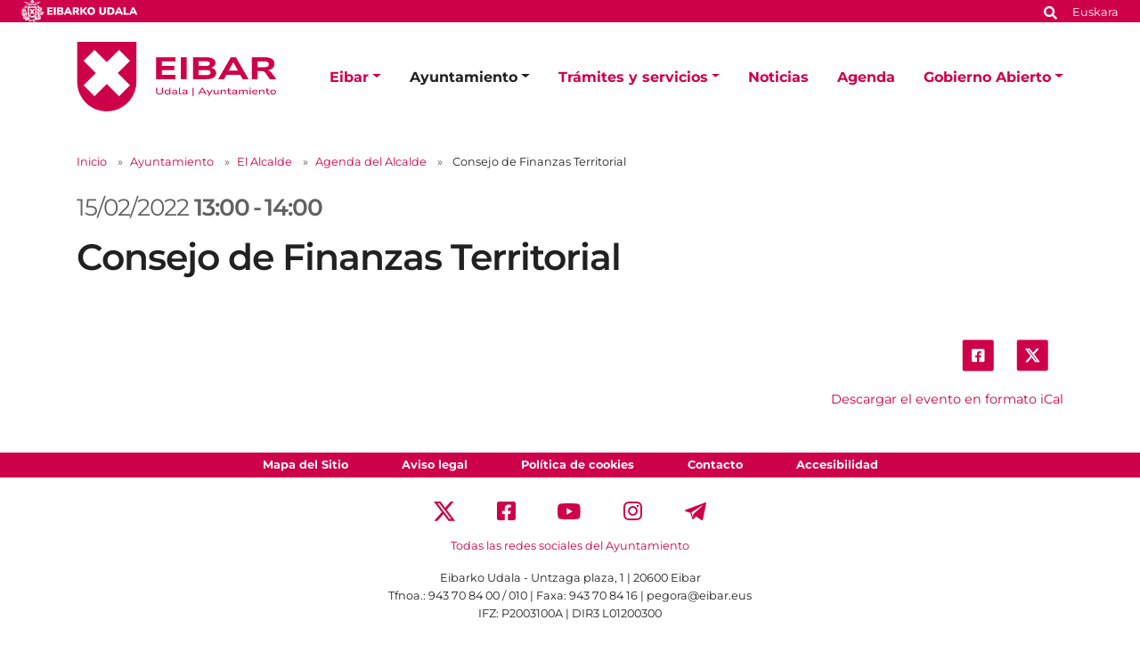

--- FILE ---
content_type: text/html;charset=utf-8
request_url: https://www.eibar.eus/es/ayuntamiento/alcalde/la-agenda-del-alcalde/consejo-de-finanzas-territorial
body_size: 8723
content:
<!DOCTYPE html>
<html xmlns="http://www.w3.org/1999/xhtml" lang="es" xml:lang="es">

<head><meta http-equiv="Content-Type" content="text/html; charset=UTF-8" />
    <script id="Cookiebot" src="https://consent.cookiebot.com/uc.js" type="text/javascript" data-blockingmode="auto" data-cbid="ee4ee3c7-0698-4a6b-8157-411587ae029d" data-culture="es"></script>

    <!-- Required meta tags -->
    <meta charset="utf-8" />
    <meta name="viewport" content="width=device-width, initial-scale=1, shrink-to-fit=no" />


    <link rel="apple-touch-icon" sizes="180x180" href="/++theme++eibarko-udala-theme/img/favicons/apple-touch-icon.png" />
    <link rel="icon" type="image/png" sizes="32x32" href="/++theme++eibarko-udala-theme/img/favicons/favicon-32x32.png" />
    <link rel="icon" type="image/png" sizes="16x16" href="/++theme++eibarko-udala-theme/img/favicons/favicon-16x16.png" />
    <link rel="manifest" href="/++theme++eibarko-udala-theme/img/favicons/site.webmanifest" />
    <link rel="mask-icon" href="/++theme++eibarko-udala-theme/img/favicons/safari-pinned-tab.svg" color="#5bbad5" />
    <meta name="msapplication-TileColor" content="#da532c" />
    <meta name="theme-color" content="#ffffff" />


    <style>
        /* montserrat-regular - latin */
        @font-face {
            font-display: swap;
            /* Check https://developer.mozilla.org/en-US/docs/Web/CSS/@font-face/font-display for other options. */
            font-family: 'Montserrat';
            font-style: normal;
            font-weight: 400;
            src: url(/++theme++eibarko-udala-theme/font/montserrat-v26-latin-regular.woff2) format('woff2');
            /* Chrome 36+, Opera 23+, Firefox 39+, Safari 12+, iOS 10+ */
        }

        /* montserrat-italic - latin */
        @font-face {
            font-display: swap;
            /* Check https://developer.mozilla.org/en-US/docs/Web/CSS/@font-face/font-display for other options. */
            font-family: 'Montserrat';
            font-style: italic;
            font-weight: 400;
            src: url(/++theme++eibarko-udala-theme/font/montserrat-v26-latin-italic.woff2) format('woff2');
            /* Chrome 36+, Opera 23+, Firefox 39+, Safari 12+, iOS 10+ */
        }

        /* montserrat-500 - latin */
        @font-face {
            font-display: swap;
            /* Check https://developer.mozilla.org/en-US/docs/Web/CSS/@font-face/font-display for other options. */
            font-family: 'Montserrat';
            font-style: normal;
            font-weight: 500;
            src: url(/++theme++eibarko-udala-theme/font/montserrat-v26-latin-500.woff2) format('woff2');
            /* Chrome 36+, Opera 23+, Firefox 39+, Safari 12+, iOS 10+ */
        }

        /* montserrat-500italic - latin */
        @font-face {
            font-display: swap;
            /* Check https://developer.mozilla.org/en-US/docs/Web/CSS/@font-face/font-display for other options. */
            font-family: 'Montserrat';
            font-style: italic;
            font-weight: 500;
            src: url(/++theme++eibarko-udala-theme/font/montserrat-v26-latin-500italic.woff2) format('woff2');
            /* Chrome 36+, Opera 23+, Firefox 39+, Safari 12+, iOS 10+ */
        }

        /* montserrat-600 - latin */
        @font-face {
            font-display: swap;
            /* Check https://developer.mozilla.org/en-US/docs/Web/CSS/@font-face/font-display for other options. */
            font-family: 'Montserrat';
            font-style: normal;
            font-weight: 600;
            src: url(/++theme++eibarko-udala-theme/font/montserrat-v26-latin-600.woff2) format('woff2');
            /* Chrome 36+, Opera 23+, Firefox 39+, Safari 12+, iOS 10+ */
        }

        /* montserrat-600italic - latin */
        @font-face {
            font-display: swap;
            /* Check https://developer.mozilla.org/en-US/docs/Web/CSS/@font-face/font-display for other options. */
            font-family: 'Montserrat';
            font-style: italic;
            font-weight: 600;
            src: url(/++theme++eibarko-udala-theme/font/montserrat-v26-latin-600italic.woff2) format('woff2');
            /* Chrome 36+, Opera 23+, Firefox 39+, Safari 12+, iOS 10+ */
        }

        /* montserrat-700 - latin */
        @font-face {
            font-display: swap;
            /* Check https://developer.mozilla.org/en-US/docs/Web/CSS/@font-face/font-display for other options. */
            font-family: 'Montserrat';
            font-style: normal;
            font-weight: 700;
            src: url(/++theme++eibarko-udala-theme/font/montserrat-v26-latin-700.woff2) format('woff2');
            /* Chrome 36+, Opera 23+, Firefox 39+, Safari 12+, iOS 10+ */
        }

        /* montserrat-700italic - latin */
        @font-face {
            font-display: swap;
            /* Check https://developer.mozilla.org/en-US/docs/Web/CSS/@font-face/font-display for other options. */
            font-family: 'Montserrat';
            font-style: italic;
            font-weight: 700;
            src: url(/++theme++eibarko-udala-theme/font/montserrat-v26-latin-700italic.woff2) format('woff2');
            /* Chrome 36+, Opera 23+, Firefox 39+, Safari 12+, iOS 10+ */
        }

        /* montserrat-800 - latin */
        @font-face {
            font-display: swap;
            /* Check https://developer.mozilla.org/en-US/docs/Web/CSS/@font-face/font-display for other options. */
            font-family: 'Montserrat';
            font-style: normal;
            font-weight: 800;
            src: url(/++theme++eibarko-udala-theme/font/montserrat-v26-latin-800.woff2) format('woff2');
            /* Chrome 36+, Opera 23+, Firefox 39+, Safari 12+, iOS 10+ */
        }

        /* montserrat-800italic - latin */
        @font-face {
            font-display: swap;
            /* Check https://developer.mozilla.org/en-US/docs/Web/CSS/@font-face/font-display for other options. */
            font-family: 'Montserrat';
            font-style: italic;
            font-weight: 800;
            src: url(/++theme++eibarko-udala-theme/font/montserrat-v26-latin-800italic.woff2) format('woff2');
            /* Chrome 36+, Opera 23+, Firefox 39+, Safari 12+, iOS 10+ */
        }

        body {
            font-family: 'Montserrat', sans-serif;
        }
    </style>
    <link id="frontend-css" rel="stylesheet" href="/++theme++eibarko-udala-theme/css/app.css?v=52" />
    <link href="//maxcdn.bootstrapcdn.com/font-awesome/4.2.0/css/font-awesome.min.css" rel="stylesheet" />

    <title>Consejo de Finanzas Territorial — Ayuntamiento de Eibar</title>


<meta charset="utf-8" /><meta name="twitter:card" content="summary_large_image" /><meta property="og:site_name" content="Eibarko Udala" /><meta property="og:title" content="Consejo de Finanzas Territorial" /><meta property="og:type" content="website" /><meta property="og:description" content="" /><meta property="og:url" content="https://www.eibar.eus/es/ayuntamiento/alcalde/la-agenda-del-alcalde/consejo-de-finanzas-territorial" /><meta property="og:image" content="https://www.eibar.eus/@@site-logo/logo.svg" /><meta property="og:image:type" content="image/svg+xml" /><meta name="viewport" content="width=device-width, initial-scale=1" /><meta name="generator" content="Plone - https://plone.org/" /><link href="https://www.eibar.eus/es/@@search" rel="search" title="Buscar en este sitio" /><link rel="canonical" href="https://www.eibar.eus/es/ayuntamiento/alcalde/la-agenda-del-alcalde/consejo-de-finanzas-territorial" /></head>

<body id="visual-portal-wrapper" class="col-content col-one frontend icons-off portaltype-event section-ayuntamiento site-es subsection-alcalde subsection-alcalde-la-agenda-del-alcalde subsection-alcalde-la-agenda-del-alcalde-consejo-de-finanzas-territorial template-event_view thumbs-off userrole-anonymous viewpermission-view" dir="ltr" data-base-url="https://www.eibar.eus/es/ayuntamiento/alcalde/la-agenda-del-alcalde/consejo-de-finanzas-territorial" data-view-url="https://www.eibar.eus/es/ayuntamiento/alcalde/la-agenda-del-alcalde/consejo-de-finanzas-territorial" data-portal-url="https://www.eibar.eus" data-i18ncatalogurl="https://www.eibar.eus/plonejsi18n" data-pat-pickadate="{&quot;date&quot;: {&quot;selectYears&quot;: 200}, &quot;time&quot;: {&quot;interval&quot;: 5 } }" data-pat-plone-modal="{&quot;actionOptions&quot;: {&quot;displayInModal&quot;: false}}"><header id="mainheader">
        <div id="top-microsite" class="bg-primary d-flex justify-content-between px-4">
            
            <img class="eskudoa" alt="Eibarko Udala" title="Eibarko Udala" src="/++theme++eibarko-udala-theme/img/eskudoa.svg" />
            <div id="search-language" class="d-none d-lg-block d-lg-flex align-items-lg-baseline">
  <div id="search-link">
    <a title="Buscar" href="https://www.eibar.eus/es/search">
      <span hidden="hidden">Buscar</span>
      <svg xmlns="http://www.w3.org/2000/svg" alt="Buscar" fill="none" height="16" viewbox="0 0 16 16" width="16">
        <path d="M14.7949 13.8535C15.0586 14.1465 15.0586 14.5859 14.7656 14.8496L13.9453 15.6699C13.6816 15.9629 13.2422 15.9629 12.9492 15.6699L10.0488 12.7695C9.90234 12.623 9.84375 12.4473 9.84375 12.2715V11.7734C8.78906 12.5938 7.5 13.0625 6.09375 13.0625C2.72461 13.0625 0 10.3379 0 6.96875C0 3.62891 2.72461 0.875 6.09375 0.875C9.43359 0.875 12.1875 3.62891 12.1875 6.96875C12.1875 8.4043 11.6895 9.69336 10.8984 10.7188H11.3672C11.543 10.7188 11.7188 10.8066 11.8652 10.9238L14.7949 13.8535ZM6.09375 10.7188C8.14453 10.7188 9.84375 9.04883 9.84375 6.96875C9.84375 4.91797 8.14453 3.21875 6.09375 3.21875C4.01367 3.21875 2.34375 4.91797 2.34375 6.96875C2.34375 9.04883 4.01367 10.7188 6.09375 10.7188Z" fill="white"></path>
      </svg></a>
  </div>
  <div id="language-link" class="ms-3">
    

      <a class="text-white no-underline font-size-smaller" href="https://www.eibar.eus/@@multilingual-selector/d0d305ac7a3246499ace8eae47664110/eu" title="Basque" xml:lang="eu" lang="eu" xml:lang="eu">Euskara</a>
    

      
    
  </div>
</div>
        </div>
        <div id="header-container" class="container d-lg-flex justify-content-lg-between">
            <div id="logo" class="d-none d-lg-block my-auto">
                <a href="https://www.eibar.eus/es">
                    <img src="https://www.eibar.eus/@@site-logo/logo.svg" alt="Logo del Ayuntamiento de Eibar" title="Eibarko Udala" />
                </a>
            </div>

            <nav class="navbar navbar-expand-lg pb-0 pt-0 pr-0">
                <a class="navbar-brand d-lg-none" href="https://www.eibar.eus/es">
                    <img src="https://www.eibar.eus/@@site-logo/logo.svg" alt="Logo del Ayuntamiento de Eibar" title="Eibarko Udala" />
                </a>
                <button class="navbar-toggler" type="button" data-bs-toggle="collapse" data-bs-target="#navbarSupportedContent" aria-controls="navbarSupportedContent" aria-expanded="false" aria-label="Toggle navigation">
                    <span class="navbar-toggler-icon"></span>
                </button>

                <div class="collapse navbar-collapse" id="navbarSupportedContent">
                    <ul id="portal-globalnav" class="navbar-nav mr-auto">
    <li class="eibar dropdown nav-item"><a href="https://www.eibar.eus/es/eibar" class="state-published nav-link dropdown-toggle nav-link" data-bs-toggle="dropdown" role="button" aria-expanded="false" aria-haspopup="true">Eibar</a><div class="dropdown-menu p-0 font-size-small border-0"><div class="container p-0 p-lg-4"><h2 class="h3 my-3 d-lg-block d-none">Eibar</h2><div class="row g-0 g-lg-5"><div class="col-sm-8 two-columns mb-3"><p><a href="https://www.eibar.eus/es/eibar/callejero" class="dropdown-item">Callejero</a><a href="https://www.eibar.eus/es/eibar/como-llegar" class="dropdown-item">Cómo llegar</a><a href="https://www.eibar.eus/es/eibar/demografia" class="dropdown-item">Demografía</a><a href="https://www.eibar.eus/es/eibar/datos-sociolinguisticos" class="dropdown-item">Datos sociolingüísticos</a><a href="https://www.eibar.eus/es/eibar/turismo" class="dropdown-item">Turismo</a><a href="https://www.eibar.eus/es/eibar/transportes" class="dropdown-item">Transportes</a><a href="https://www.eibar.eus/es/eibar/informacion-de-interes" class="dropdown-item">Información de interés</a><a href="https://www.eibar.eus/es/eibar/indicadores-municipales" class="dropdown-item">Indicadores municipales</a><a href="https://www.eibar.eus/es/eibar/urgencias" class="dropdown-item">Urgencias</a></p></div><div class="col-sm-4 d-none d-lg-block"><img class="img-fluid mb-3" src="https://www.eibar.eus/es/eibar/menuimage.jpg" alt="" /></div></div></div></div></li><li class="ayuntamiento dropdown nav-item"><a href="https://www.eibar.eus/es/ayuntamiento" class="state-published nav-link dropdown-toggle nav-link" data-bs-toggle="dropdown" role="button" aria-expanded="false" aria-haspopup="true">Ayuntamiento</a><div class="dropdown-menu p-0 font-size-small border-0"><div class="container p-0 p-lg-4"><h2 class="h3 my-3 d-lg-block d-none">Ayuntamiento</h2><div class="row g-0 g-lg-5"><div class="col-sm-8 two-columns mb-3"><p><a href="https://www.eibar.eus/es/ayuntamiento/alcalde" class="dropdown-item">El Alcalde</a><a href="https://www.eibar.eus/es/ayuntamiento/organos-de-gobierno" class="dropdown-item">Órganos de Gobierno</a><a href="https://www.eibar.eus/es/ayuntamiento/normativa-municipal" class="dropdown-item">Normativa municipal</a><a href="https://www.eibar.eus/es/ayuntamiento/documentacion-en-exposicion-publica" class="dropdown-item">Normativa en tramitación</a><a href="https://www.eibar.eus/es/ayuntamiento/acuerdos-municipales" class="dropdown-item">Acuerdos municipales</a><a href="https://www.eibar.eus/es/ayuntamiento/presupuestos" class="dropdown-item">Presupuestos</a><a href="https://www.eibar.eus/es/ayuntamiento/identidad-visual-corporativa" class="dropdown-item">Identidad Visual Corporativa</a><a href="https://www.eibar.eus/es/ayuntamiento/areas" class="dropdown-item">Áreas y servicios</a><a href="https://www.eibar.eus/es/ayuntamiento/cartas-de-servicios" class="dropdown-item">Cartas de Servicios</a><a href="https://www.eibar.eus/es/ayuntamiento/estructura-municipal-telefonos-y-emails" class="dropdown-item">Estructura municipal: teléfonos y emails</a><a href="https://www.eibar.eus/es/ayuntamiento/planes-y-programas-municipales" class="dropdown-item">Planes y programas municipales</a><a href="https://www.eibar.eus/es/ayuntamiento/planeamiento" class="dropdown-item">Planeamiento urbanístico</a><a href="https://www.eibar.eus/es/ayuntamiento/ayudas-fondos-de-recuperacion-next-generation-eu" class="dropdown-item">Ayudas Fondos de Recuperación Next Generation EU</a><a href="https://www.eibar.eus/es/ayuntamiento/codigo-etico-y-de-buen-gobierno" class="dropdown-item">Código Ético y de Buen Gobierno</a><a href="https://www.eibar.eus/es/ayuntamiento/reuniones-de-barrios" class="dropdown-item">Reuniones de barrios</a><a href="https://www.eibar.eus/es/ayuntamiento/el-ayuntamiento-en-las-redes-sociales" class="dropdown-item">El Ayuntamiento en las Redes Sociales</a><a href="https://www.eibar.eus/es/ayuntamiento/aplicacion-movil-del-ayuntamiento-de-eibar" class="dropdown-item">Aplicación móvil del Ayuntamiento de Eibar</a><a href="https://www.eibar.eus/es/ayuntamiento/oficina-del-dni-y-pasaporte" class="dropdown-item">Oficina del DNI y Pasaporte</a></p></div><div class="col-sm-4 d-none d-lg-block"><img class="img-fluid mb-3" src="https://www.eibar.eus/es/ayuntamiento/menuimage.jpg" alt="" /></div></div></div></div></li><li class="tramites dropdown nav-item"><a href="https://www.eibar.eus/es/tramites" class="state-published nav-link dropdown-toggle nav-link" data-bs-toggle="dropdown" role="button" aria-expanded="false" aria-haspopup="true">Trámites y servicios</a><div class="dropdown-menu p-0 font-size-small border-0"><div class="container p-0 p-lg-4"><h2 class="h3 my-3 d-lg-block d-none">Trámites y servicios</h2><div class="row g-0 g-lg-5"><div class="col-sm-8 two-columns mb-3"><p><a href="https://www.eibar.eus/es/tramites/tramites-servicios" class="dropdown-item">Trámites municipales</a><a href="https://www.eibar.eus/es/tramites/ayuda-para-realizar-tramites-online" class="dropdown-item">Ayuda para realizar trámites electrónicamente</a><a href="https://www.eibar.eus/es/tramites/pegora" class="dropdown-item">PEGORA, Oficina de Servicio a la Ciudadanía</a><a href="https://www.eibar.eus/es/tramites/solicitud-de-cita-previa-a-traves-de-internet" class="dropdown-item">Solicitud de cita previa por Internet para acudir a Pegora</a><a href="https://www.eibar.eus/es/tramites/oficina-municipal-de-informacion-al-consumidor-omic" class="dropdown-item">Oficina Municipal de Información a el/la Consumidor/a (OMIC)</a><a href="https://www.eibar.eus/es/tramites/politica-de-seguridad-de-la-informacion" class="dropdown-item">Política de Seguridad de la Información</a><a href="https://www.eibar.eus/es/tramites/validacion-de-documentos" class="dropdown-item">Validación de documentos </a><a href="https://www.eibar.eus/es/tramites/normativa-de-contratacion-publica" class="dropdown-item">Normativa de contratación pública</a><a href="https://www.eibar.eus/es/tramites/perfil-de-contratante" class="dropdown-item">Perfil de contratante</a><a href="https://www.eibar.eus/es/tramites/suscripcion-del-perfil-de-contratante" class="dropdown-item">Suscripción del perfil de contratante</a><a href="https://www.eibar.eus/es/tramites/registro-de-contratos" class="dropdown-item">Registro de Contratos</a><a href="https://www.eibar.eus/es/tramites/facturacion-electronica" class="dropdown-item">Facturación electrónica</a><a href="https://www.eibar.eus/es/tramites/becas-subvenciones-y-ayudas" class="dropdown-item">Becas, subvenciones y ayudas</a><a href="https://www.eibar.eus/es/tramites/empleo-seleccion-de-personal" class="dropdown-item">Empleo - Selección de personal</a><a href="https://www.eibar.eus/es/tramites/cursos-concursos-talleres" class="dropdown-item">Cursos, concursos y talleres</a><a href="https://www.eibar.eus/es/tramites/suscripcion" class="dropdown-item">Suscripciones</a></p></div><div class="col-sm-4 d-none d-lg-block"><img class="img-fluid mb-3" src="https://www.eibar.eus/es/tramites/menuimage.jpg" alt="" /></div></div></div></div></li><li class="noticias nav-item"><a href="https://www.eibar.eus/es/noticias" class="state-published  nav-link">Noticias</a></li><li class="agenda nav-item"><a href="https://www.eibar.eus/es/agenda" class="state-published  nav-link">Agenda</a></li><li class="gobierno-abierto dropdown nav-item"><a href="https://www.eibar.eus/es/gobierno-abierto" class="state-published nav-link dropdown-toggle nav-link" data-bs-toggle="dropdown" role="button" aria-expanded="false" aria-haspopup="true">Gobierno Abierto</a><div class="dropdown-menu p-0 font-size-small border-0"><div class="container p-0 p-lg-4"><h2 class="h3 my-3 d-lg-block d-none">Gobierno Abierto</h2><div class="row g-0 g-lg-5"><div class="col-sm-8 two-columns mb-3"><p><a href="https://www.eibar.eus/es/gobierno-abierto/transparencia-municipal" class="dropdown-item">Transparencia Municipal</a><a href="https://www.eibar.eus/es/gobierno-abierto/derecho-a-informacion" class="dropdown-item">Información pública</a><a href="https://www.eibar.eus/es/gobierno-abierto/participacion" class="dropdown-item">Participación ciudadana</a><a href="https://www.eibar.eus/es/gobierno-abierto/datos-abiertos" class="dropdown-item">Datos abiertos</a><a href="https://www.eibar.eus/es/gobierno-abierto/noticias" class="dropdown-item">Noticias</a></p></div><div class="col-sm-4 d-none d-lg-block"><img class="img-fluid mb-3" src="https://www.eibar.eus/es/gobierno-abierto/menuimage.jpg" alt="" /></div></div></div></div></li>
    <li class="nav-item d-lg-none">
      <a id="navitem-search-link" class="nav-link rounded mt-2 py-2 bg-primary ps-3 text-white me-3 mb-3" href="https://www.eibar.eus/es/@@search">
        <span hidden="hidden">Bilatu</span>

        <svg xmlns="http://www.w3.org/2000/svg" alt="search" fill="none" height="16" viewbox="0 0 16 16" width="16">

          <path d="M14.7949 13.8535C15.0586 14.1465 15.0586 14.5859 14.7656 14.8496L13.9453 15.6699C13.6816 15.9629 13.2422 15.9629 12.9492 15.6699L10.0488 12.7695C9.90234 12.623 9.84375 12.4473 9.84375 12.2715V11.7734C8.78906 12.5938 7.5 13.0625 6.09375 13.0625C2.72461 13.0625 0 10.3379 0 6.96875C0 3.62891 2.72461 0.875 6.09375 0.875C9.43359 0.875 12.1875 3.62891 12.1875 6.96875C12.1875 8.4043 11.6895 9.69336 10.8984 10.7188H11.3672C11.543 10.7188 11.7188 10.8066 11.8652 10.9238L14.7949 13.8535ZM6.09375 10.7188C8.14453 10.7188 9.84375 9.04883 9.84375 6.96875C9.84375 4.91797 8.14453 3.21875 6.09375 3.21875C4.01367 3.21875 2.34375 4.91797 2.34375 6.96875C2.34375 9.04883 4.01367 10.7188 6.09375 10.7188Z" fill="white"></path>
        </svg></a>
    </li>
    <li class="nav-item  d-lg-none">
      <a class="nav-link rounded py-2 bg-primary ps-3 text-white me-3" title="Euskara" href="https://www.eibar.eus/@@multilingual-selector/d0d305ac7a3246499ace8eae47664110/eu?set_language=eu">Euskara</a>
    </li>
    <li class="nav-item  d-lg-none">
      
    </li>
  </ul>
                </div>
            </nav>
        </div>
    </header><div id="portal-breadcrumbs" class="mt-lg-4 mb-4 d-none d-lg-block" aria-label="breadcrumb" label_breadcrumb="label_breadcrumb">
  <div class="container">
    <nav aria-label="breadcrumb">
      <ol class="breadcrumb">
        <li class="breadcrumb-item font-size-smaller"><a class="no-underline" href="https://www.eibar.eus/es">Inicio</a></li>
        
          <li class="breadcrumb-item font-size-smaller"><a href="https://www.eibar.eus/es/ayuntamiento" class="no-underline">Ayuntamiento</a></li>
          
        
          <li class="breadcrumb-item font-size-smaller"><a href="https://www.eibar.eus/es/ayuntamiento/alcalde" class="no-underline">El Alcalde</a></li>
          
        
          <li class="breadcrumb-item font-size-smaller"><a href="https://www.eibar.eus/es/ayuntamiento/alcalde/la-agenda-del-alcalde" class="no-underline">Agenda del Alcalde</a></li>
          
        
          
          <li class="breadcrumb-item font-size-smaller active" aria-current="page">
            <span id="breadcrumbs-current">Consejo de Finanzas Territorial</span>
          </li>
        
      </ol>
    </nav>
  </div>
</div><div id="global_statusmessage" class="container">
      

      <div>
      </div>
    </div><main id="content">
        <div class="container">
          <ul class="hiddenStructure">
            <li><a itemprop="url" class="url" href="https://www.eibar.eus/es/ayuntamiento/alcalde/la-agenda-del-alcalde/consejo-de-finanzas-territorial">https://www.eibar.eus/es/ayuntamiento/alcalde/la-agenda-del-alcalde/consejo-de-finanzas-territorial</a></li>
            <li itemprop="summary" class="summary">Consejo de Finanzas Territorial</li>
            <li itemprop="startDate" class="dtstart">2022-02-15T13:00:00+01:00</li>
            <li itemprop="endDate" class="dtend">2022-02-15T14:00:00+01:00</li>
            <li itemprop="description" class="description"></li>
          </ul>
          <header id="header-container" class="row">
            <div class="col-sm-12">
              <span class="h2 date-color d-flex flex-column flex-lg-row">
                

  

    

    
      <div>
        
        
        <span class="datedisplay">15/02/2022</span> <strong class="dtstart me-1" title="2022-02-15T13:00:00+01:00">13:00</strong>-<strong class="dtend ms-1" title="2022-02-15T14:00:00+01:00">14:00</strong>
      </div>
    

  



              </span>

              
              <h1 class="documentFirstHeading">Consejo de Finanzas Territorial</h1>
              
            </div>
          </header>

          <div id="column-content">
            <div class="row">
              <section id="content-container">
                <div class="row">
                  <div class="col-lg-6 order-lg-2">
                    <div id="news-container">
                      
                    </div>
                    <div class="d-none d-lg-block">
                      <ul class="share d-flex justify-content-end list-unstyled" data-spy="affix">
                        <li class="mx-2">
                          <a class="addthis_button_facebook at300b" target="_blank" title="Send to Facebook" href="http://www.facebook.com/sharer.php?u=https://www.eibar.eus/es/ayuntamiento/alcalde/la-agenda-del-alcalde/consejo-de-finanzas-territorial">
                            <svg width="45" height="44" viewbox="0 0 45 44" fill="none" xmlns="http://www.w3.org/2000/svg">
                              <rect x="0.786377" width="44" height="44" rx="3.45098" fill="#CE004A"></rect>
                              <path d="M29.9043 12.9412C30.9557 12.9412 31.8454 13.8309 31.8454 14.8823V29.1176C31.8454 30.2095 30.9557 31.0588 29.9043 31.0588H24.3234V24.9118H26.669L27.1138 22H24.3234V20.1397C24.3234 19.3309 24.7278 18.5625 25.9815 18.5625H27.2351V16.0956C27.2351 16.0956 26.1028 15.8934 24.9704 15.8934C22.7057 15.8934 21.2094 17.3088 21.2094 19.8162V22H18.6616V24.9118H21.2094V31.0588H15.669C14.577 31.0588 13.7278 30.2095 13.7278 29.1176V14.8823C13.7278 13.8309 14.577 12.9412 15.669 12.9412H29.9043Z" fill="white"></path>
                            </svg>

                          </a>
                        </li>
                        <li class="mx-2">
                          <a class="addthis_button_twitter at300b" target="_blank" title="Send to Twitter" href="https://twitter.com/intent/tweet?text=Consejo de Finanzas Territorial https://www.eibar.eus/es/ayuntamiento/alcalde/la-agenda-del-alcalde/consejo-de-finanzas-territorial">
                            <svg width="45" height="44" viewbox="0 0 45 44" fill="none" xmlns="http://www.w3.org/2000/svg">
                              <rect x="0.896973" width="43.875" height="43.6166" rx="3.375" fill="#CE004A"></rect>
                              <path d="M28.6575 12.6562H31.7625L24.9789 20.4098L32.9595 30.9603H26.7105L21.8165 24.5613L16.2164 30.9603H13.1093L20.3651 22.6672L12.7095 12.6562H19.1167L23.5407 18.505L28.6575 12.6562ZM27.5676 29.1017H29.2883L18.1818 14.4173H16.3356L27.5676 29.1017Z" fill="white"></path>
                              <path d="M28.6575 12.6562H31.7625L24.9789 20.4098L32.9595 30.9603H26.7105L21.8165 24.5613L16.2164 30.9603H13.1093L20.3651 22.6672L12.7095 12.6562H19.1167L23.5407 18.505L28.6575 12.6562ZM27.5676 29.1017H29.2883L18.1818 14.4173H16.3356L27.5676 29.1017Z" fill="white"></path>
                            </svg>

                          </a>
                        </li>
                      </ul>
                      <div class="event-details">
                        <div class="event-ical-list d-flex justify-content-end mb-5 font-size-small">
                          <a href="https://www.eibar.eus/es/ayuntamiento/alcalde/la-agenda-del-alcalde/consejo-de-finanzas-territorial/ics_view" rel="nofollow" class="no-underline mt-3" title="Descargar este evento en formato iCal">Descargar el evento en formato iCal</a>
                        </div>
                        <!-- <tal:eventsummary replace="structure context/@@event_summary" /> -->
                      </div>
                    </div>
                  </div>
                  <div class="col-lg-6 order-lg-1">
                    
                    <div id="parent-fieldname-text" class=""></div>
                  </div>
                </div>
              </section>
            </div>
          </div>
        </div>
      </main><footer id="mainfooter" class="">
        <ul id="portal-siteactions" class="bg-primary list-unstyled text-center mb-1 mb-lg-2">

    <li class="list-inline-item mx-4" id="siteaction-sitemap"><a href="https://www.eibar.eus/es/sitemap" class="no-underline text-white font-size-smaller" title="Mapa del Sitio">Mapa del Sitio</a></li>
    <li class="list-inline-item mx-4" id="siteaction-copy2_of_contact"><a href="https://www.eibar.eus/es/aviso-legal" class="no-underline text-white font-size-smaller" title="Aviso legal">Aviso legal</a></li>
    <li class="list-inline-item mx-4" id="siteaction-copy3_of_contact"><a href="https://www.eibar.eus/es/politica-de-cookies" class="no-underline text-white font-size-smaller" title="Política de cookies">Política de cookies</a></li>
    <li class="list-inline-item mx-4" id="siteaction-copy5_of_contact"><a href="https://www.eibar.eus/es/contacto" class="no-underline text-white font-size-smaller" title="Contacto">Contacto</a></li>
    <li class="list-inline-item mx-4" id="siteaction-accesibilidad"><a href="https://www.eibar.eus/es/accesibilidad" class="no-underline text-white font-size-smaller" title="Accesibilidad">Accesibilidad</a></li>
</ul>
        <div id="footer-editable" class="container d-flex flex-column align-items-center">
            <div class="container d-flex flex-column align-items-center" id="footer-editable">
<ul class="social-network list-inline my-3 text-center">
<li class="list-inline-item d-inline-block"><a class="text-primary p-3" href="https://twitter.com/EibarkoUdala" title="Twitter"> <img alt="twitter image" src="../../../Plone/++theme++eibarko-udala-theme/img/footer_twitter.svg" title="twitter" /> </a></li>
<li class="list-inline-item d-inline-block"><a class="text-primary p-3" href="https://www.facebook.com/EibarkoUdala/" title="Facebook"> <img alt="facebook image" src="../../../Plone/++theme++eibarko-udala-theme/img/footer_facebook.svg" title="facebook" /> </a></li>
<li class="list-inline-item d-inline-block"><a class="text-primary p-3" href="https://www.youtube.com/channel/UCTNEPKwdQgEuhO0S4nUGaPw" title="Youtube"> <img alt="youtube image" src="../../../Plone/++theme++eibarko-udala-theme/img/footer_youtube.svg" title="youtube" /> </a></li>
<li class="list-inline-item d-inline-block"><a class="text-primary p-3" href="https://www.instagram.com/eibarkoudala/?hl=es" title="Instagram"> <img alt="instagram image" src="../../../Plone/++theme++eibarko-udala-theme/img/footer_instagram.svg" title="instagram" /> </a></li>
<li class="list-inline-item d-inline-block"><a class="text-primary p-3" href="https://t.me/eibarkoudala" title="Telegram"> <img alt="telegram image" src="../../../Plone/++theme++eibarko-udala-theme/img/footer_telegram.svg" title="telegram" /> </a></li>
</ul>
<a class="no-underline font-size-smaller" href="https://www.eibar.eus/es/ayuntamiento/el-ayuntamiento-en-las-redes-sociales">Todas las redes sociales del Ayuntamiento</a>
<div class="footer-information text-center mt-3 font-size-smaller">
<p>Eibarko Udala - Untzaga plaza, 1 | 20600 Eibar<br />Tfnoa.: 943 70 84 00 / 010 | Faxa: 943 70 84 16 | pegora@eibar.eus<br />IFZ: P2003100A | DIR3 L01200300</p>
</div>
<div class="footer-images text-center"><a href="https://www.euskadi.eus/informacion/que-es-bikain/web01-a2bikain/es/"><picture><source srcset="https://www.eibar.eus/eu/footer-logoak/bikain.png/@@images/image-600-f0b8e5942f210db5cc822b9d4de1d2c0.png 600w,https://www.eibar.eus/eu/footer-logoak/bikain.png/@@images/image-400-01ca6545f0a8eb30c55cb65e4f774f5b.png 400w,https://www.eibar.eus/eu/footer-logoak/bikain.png/@@images/image-800-7cac3eb9f299bab6966ad40b05c63581.png 800w,https://www.eibar.eus/eu/footer-logoak/bikain.png/@@images/image-1000-ace36d927074c13315a347533b856231.png 1000w,https://www.eibar.eus/eu/footer-logoak/bikain.png/@@images/image-1200-3ab845222f572c8e373005f5a9c29644.png 1200w"></source><img alt="Logo Bikain" class="image-richtext picture-variant-medium" height="90" loading="lazy" src="https://www.eibar.eus/eu/footer-logoak/bikain.png/@@images/image-600-f0b8e5942f210db5cc822b9d4de1d2c0.png" title="Logo Bikain" width="150" /></picture></a> <a href="https://www.eibar.eus/es/imagenes/eloge.png"><picture><source srcset="https://www.eibar.eus/eu/footer-logoak/eloge.png/@@images/image-600-d67a82c01dab563d01fe25d958724ed3.png 600w,https://www.eibar.eus/eu/footer-logoak/eloge.png/@@images/image-400-ad6dbe1212b779cff9982e6dd10ea819.png 400w,https://www.eibar.eus/eu/footer-logoak/eloge.png/@@images/image-800-9ab41638c9095bb9cfa00f6858bc8f53.png 800w,https://www.eibar.eus/eu/footer-logoak/eloge.png/@@images/image-1000-e711b9e0096dcf59fd2b283d5ae90187.png 1000w,https://www.eibar.eus/eu/footer-logoak/eloge.png/@@images/image-1200-cde1e65bb8e3fde9d0a569dd3ee3d403.png 1200w"></source><img alt="logo Eloge " class="image-richtext picture-variant-medium" height="90" loading="lazy" src="https://www.eibar.eus/eu/footer-logoak/eloge.png/@@images/image-600-d67a82c01dab563d01fe25d958724ed3.png" title="Logo Eloge" width="150" /></picture></a> <a href="https://ragaesp.org/distinciones-audaz-transparencia-local"><picture><source srcset="https://www.eibar.eus/eu/footer-logoak/innpulso.png/@@images/image-600-bfbd2bb125c1c61d6e9226d4a871d18f.png 600w,https://www.eibar.eus/eu/footer-logoak/innpulso.png/@@images/image-400-02a417cb36556766d578390a42b197ff.png 400w,https://www.eibar.eus/eu/footer-logoak/innpulso.png/@@images/image-800-aeee1fb5aad6fb3c256b2b67f70a66ed.png 800w,https://www.eibar.eus/eu/footer-logoak/innpulso.png/@@images/image-1000-8c405511c4bd12332d9c9b1972138491.png 1000w,https://www.eibar.eus/eu/footer-logoak/innpulso.png/@@images/image-1200-c6e6ee8892fe5ffd8dd67d8ba7757592.png 1200w"></source><img alt="Logo Innpulso" class="image-richtext picture-variant-medium" height="90" loading="lazy" src="https://www.eibar.eus/eu/footer-logoak/innpulso.png/@@images/image-600-bfbd2bb125c1c61d6e9226d4a871d18f.png" title="Logo Innpulso" width="150" /></picture><picture><source srcset="https://www.eibar.eus/es/imagenes/audaz.png/@@images/image-600-28d8d45a804f771c77fc90e1eb9b8a80.png 600w,https://www.eibar.eus/es/imagenes/audaz.png/@@images/image-400-979b19ec5f62e50800b4839026512009.png 400w,https://www.eibar.eus/es/imagenes/audaz.png/@@images/image-800-709e7372d9b184c0a39a640f1a208121.png 800w,https://www.eibar.eus/es/imagenes/audaz.png/@@images/image-1000-ea91000a7989962bd6738606ce40e2f3.png 1000w,https://www.eibar.eus/es/imagenes/audaz.png/@@images/image-1200-6d6dc523ecb40ef814913e8d2e0891e0.png 1200w"></source><img alt="" class="image-richtext picture-variant-medium" height="90" loading="lazy" src="https://www.eibar.eus/es/imagenes/audaz.png/@@images/image-600-28d8d45a804f771c77fc90e1eb9b8a80.png" title="Logo Audaz" width="150" /></picture></a></div>
</div>
        </div>
    </footer><div id="footer-javascript">
        <!-- Optional JavaScript -->
        <!-- jQuery first, then Popper.js, then Bootstrap JS -->
        <script id="frontend-javascript" src="/++theme++eibarko-udala-theme/js/app.js?v=46"></script><script src="https://www.eibar.eus/++theme++eibarko-udala-theme/js/moment-class-detector.js"></script><script src="https://www.eibar.eus/++theme++eibarko-udala-theme/js/moment-with-locales.js"></script>
        <script id="inpath-javascript" src="/++theme++eibarko-udala-theme/js/inPath.js?v=5b76399b0ec914d4d905f979f370b58f"></script>
    <!-- Google tag (gtag.js) -->
<script async="" src="https://www.googletagmanager.com/gtag/js?id=UA-28411451-1"></script>
<script>
  window.dataLayer = window.dataLayer || [];
  function gtag(){dataLayer.push(arguments);}
  gtag('js', new Date());

  gtag('config', 'UA-28411451-1');
</script>


<script>function loadScript(a){var b=document.getElementsByTagName("head")[0],c=document.createElement("script");c.type="text/javascript",c.src="https://tracker.metricool.com/resources/be.js",c.onreadystatechange=a,c.onload=a,b.appendChild(c)}loadScript(function(){beTracker.t({hash:"62c52edd0012e85aac469a0c25caf948"})});</script>

<!-- Google tag (gtag.js) -->
<script async="" src="https://www.googletagmanager.com/gtag/js?id=G-TZZLHQH3QP"></script>
<script>
  window.dataLayer = window.dataLayer || [];
  function gtag(){dataLayer.push(arguments);}
  gtag('js', new Date());

  gtag('config', 'G-TZZLHQH3QP');
</script></div><div class="plone-javascripts">

</div></body>

</html>